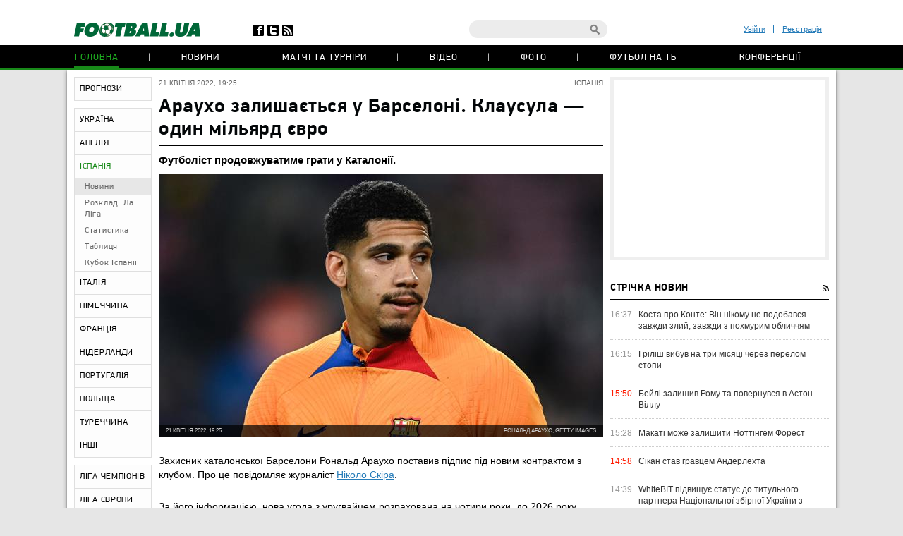

--- FILE ---
content_type: text/html; charset=utf-8
request_url: https://www.google.com/recaptcha/api2/anchor?ar=1&k=6Lftc2gUAAAAAGjG5_XH7yQ8aJYcku1vmqPTSXJ6&co=aHR0cHM6Ly9mb290YmFsbC51YTo0NDM.&hl=en&v=PoyoqOPhxBO7pBk68S4YbpHZ&size=normal&anchor-ms=20000&execute-ms=30000&cb=nxb8gt6hmi8s
body_size: 49179
content:
<!DOCTYPE HTML><html dir="ltr" lang="en"><head><meta http-equiv="Content-Type" content="text/html; charset=UTF-8">
<meta http-equiv="X-UA-Compatible" content="IE=edge">
<title>reCAPTCHA</title>
<style type="text/css">
/* cyrillic-ext */
@font-face {
  font-family: 'Roboto';
  font-style: normal;
  font-weight: 400;
  font-stretch: 100%;
  src: url(//fonts.gstatic.com/s/roboto/v48/KFO7CnqEu92Fr1ME7kSn66aGLdTylUAMa3GUBHMdazTgWw.woff2) format('woff2');
  unicode-range: U+0460-052F, U+1C80-1C8A, U+20B4, U+2DE0-2DFF, U+A640-A69F, U+FE2E-FE2F;
}
/* cyrillic */
@font-face {
  font-family: 'Roboto';
  font-style: normal;
  font-weight: 400;
  font-stretch: 100%;
  src: url(//fonts.gstatic.com/s/roboto/v48/KFO7CnqEu92Fr1ME7kSn66aGLdTylUAMa3iUBHMdazTgWw.woff2) format('woff2');
  unicode-range: U+0301, U+0400-045F, U+0490-0491, U+04B0-04B1, U+2116;
}
/* greek-ext */
@font-face {
  font-family: 'Roboto';
  font-style: normal;
  font-weight: 400;
  font-stretch: 100%;
  src: url(//fonts.gstatic.com/s/roboto/v48/KFO7CnqEu92Fr1ME7kSn66aGLdTylUAMa3CUBHMdazTgWw.woff2) format('woff2');
  unicode-range: U+1F00-1FFF;
}
/* greek */
@font-face {
  font-family: 'Roboto';
  font-style: normal;
  font-weight: 400;
  font-stretch: 100%;
  src: url(//fonts.gstatic.com/s/roboto/v48/KFO7CnqEu92Fr1ME7kSn66aGLdTylUAMa3-UBHMdazTgWw.woff2) format('woff2');
  unicode-range: U+0370-0377, U+037A-037F, U+0384-038A, U+038C, U+038E-03A1, U+03A3-03FF;
}
/* math */
@font-face {
  font-family: 'Roboto';
  font-style: normal;
  font-weight: 400;
  font-stretch: 100%;
  src: url(//fonts.gstatic.com/s/roboto/v48/KFO7CnqEu92Fr1ME7kSn66aGLdTylUAMawCUBHMdazTgWw.woff2) format('woff2');
  unicode-range: U+0302-0303, U+0305, U+0307-0308, U+0310, U+0312, U+0315, U+031A, U+0326-0327, U+032C, U+032F-0330, U+0332-0333, U+0338, U+033A, U+0346, U+034D, U+0391-03A1, U+03A3-03A9, U+03B1-03C9, U+03D1, U+03D5-03D6, U+03F0-03F1, U+03F4-03F5, U+2016-2017, U+2034-2038, U+203C, U+2040, U+2043, U+2047, U+2050, U+2057, U+205F, U+2070-2071, U+2074-208E, U+2090-209C, U+20D0-20DC, U+20E1, U+20E5-20EF, U+2100-2112, U+2114-2115, U+2117-2121, U+2123-214F, U+2190, U+2192, U+2194-21AE, U+21B0-21E5, U+21F1-21F2, U+21F4-2211, U+2213-2214, U+2216-22FF, U+2308-230B, U+2310, U+2319, U+231C-2321, U+2336-237A, U+237C, U+2395, U+239B-23B7, U+23D0, U+23DC-23E1, U+2474-2475, U+25AF, U+25B3, U+25B7, U+25BD, U+25C1, U+25CA, U+25CC, U+25FB, U+266D-266F, U+27C0-27FF, U+2900-2AFF, U+2B0E-2B11, U+2B30-2B4C, U+2BFE, U+3030, U+FF5B, U+FF5D, U+1D400-1D7FF, U+1EE00-1EEFF;
}
/* symbols */
@font-face {
  font-family: 'Roboto';
  font-style: normal;
  font-weight: 400;
  font-stretch: 100%;
  src: url(//fonts.gstatic.com/s/roboto/v48/KFO7CnqEu92Fr1ME7kSn66aGLdTylUAMaxKUBHMdazTgWw.woff2) format('woff2');
  unicode-range: U+0001-000C, U+000E-001F, U+007F-009F, U+20DD-20E0, U+20E2-20E4, U+2150-218F, U+2190, U+2192, U+2194-2199, U+21AF, U+21E6-21F0, U+21F3, U+2218-2219, U+2299, U+22C4-22C6, U+2300-243F, U+2440-244A, U+2460-24FF, U+25A0-27BF, U+2800-28FF, U+2921-2922, U+2981, U+29BF, U+29EB, U+2B00-2BFF, U+4DC0-4DFF, U+FFF9-FFFB, U+10140-1018E, U+10190-1019C, U+101A0, U+101D0-101FD, U+102E0-102FB, U+10E60-10E7E, U+1D2C0-1D2D3, U+1D2E0-1D37F, U+1F000-1F0FF, U+1F100-1F1AD, U+1F1E6-1F1FF, U+1F30D-1F30F, U+1F315, U+1F31C, U+1F31E, U+1F320-1F32C, U+1F336, U+1F378, U+1F37D, U+1F382, U+1F393-1F39F, U+1F3A7-1F3A8, U+1F3AC-1F3AF, U+1F3C2, U+1F3C4-1F3C6, U+1F3CA-1F3CE, U+1F3D4-1F3E0, U+1F3ED, U+1F3F1-1F3F3, U+1F3F5-1F3F7, U+1F408, U+1F415, U+1F41F, U+1F426, U+1F43F, U+1F441-1F442, U+1F444, U+1F446-1F449, U+1F44C-1F44E, U+1F453, U+1F46A, U+1F47D, U+1F4A3, U+1F4B0, U+1F4B3, U+1F4B9, U+1F4BB, U+1F4BF, U+1F4C8-1F4CB, U+1F4D6, U+1F4DA, U+1F4DF, U+1F4E3-1F4E6, U+1F4EA-1F4ED, U+1F4F7, U+1F4F9-1F4FB, U+1F4FD-1F4FE, U+1F503, U+1F507-1F50B, U+1F50D, U+1F512-1F513, U+1F53E-1F54A, U+1F54F-1F5FA, U+1F610, U+1F650-1F67F, U+1F687, U+1F68D, U+1F691, U+1F694, U+1F698, U+1F6AD, U+1F6B2, U+1F6B9-1F6BA, U+1F6BC, U+1F6C6-1F6CF, U+1F6D3-1F6D7, U+1F6E0-1F6EA, U+1F6F0-1F6F3, U+1F6F7-1F6FC, U+1F700-1F7FF, U+1F800-1F80B, U+1F810-1F847, U+1F850-1F859, U+1F860-1F887, U+1F890-1F8AD, U+1F8B0-1F8BB, U+1F8C0-1F8C1, U+1F900-1F90B, U+1F93B, U+1F946, U+1F984, U+1F996, U+1F9E9, U+1FA00-1FA6F, U+1FA70-1FA7C, U+1FA80-1FA89, U+1FA8F-1FAC6, U+1FACE-1FADC, U+1FADF-1FAE9, U+1FAF0-1FAF8, U+1FB00-1FBFF;
}
/* vietnamese */
@font-face {
  font-family: 'Roboto';
  font-style: normal;
  font-weight: 400;
  font-stretch: 100%;
  src: url(//fonts.gstatic.com/s/roboto/v48/KFO7CnqEu92Fr1ME7kSn66aGLdTylUAMa3OUBHMdazTgWw.woff2) format('woff2');
  unicode-range: U+0102-0103, U+0110-0111, U+0128-0129, U+0168-0169, U+01A0-01A1, U+01AF-01B0, U+0300-0301, U+0303-0304, U+0308-0309, U+0323, U+0329, U+1EA0-1EF9, U+20AB;
}
/* latin-ext */
@font-face {
  font-family: 'Roboto';
  font-style: normal;
  font-weight: 400;
  font-stretch: 100%;
  src: url(//fonts.gstatic.com/s/roboto/v48/KFO7CnqEu92Fr1ME7kSn66aGLdTylUAMa3KUBHMdazTgWw.woff2) format('woff2');
  unicode-range: U+0100-02BA, U+02BD-02C5, U+02C7-02CC, U+02CE-02D7, U+02DD-02FF, U+0304, U+0308, U+0329, U+1D00-1DBF, U+1E00-1E9F, U+1EF2-1EFF, U+2020, U+20A0-20AB, U+20AD-20C0, U+2113, U+2C60-2C7F, U+A720-A7FF;
}
/* latin */
@font-face {
  font-family: 'Roboto';
  font-style: normal;
  font-weight: 400;
  font-stretch: 100%;
  src: url(//fonts.gstatic.com/s/roboto/v48/KFO7CnqEu92Fr1ME7kSn66aGLdTylUAMa3yUBHMdazQ.woff2) format('woff2');
  unicode-range: U+0000-00FF, U+0131, U+0152-0153, U+02BB-02BC, U+02C6, U+02DA, U+02DC, U+0304, U+0308, U+0329, U+2000-206F, U+20AC, U+2122, U+2191, U+2193, U+2212, U+2215, U+FEFF, U+FFFD;
}
/* cyrillic-ext */
@font-face {
  font-family: 'Roboto';
  font-style: normal;
  font-weight: 500;
  font-stretch: 100%;
  src: url(//fonts.gstatic.com/s/roboto/v48/KFO7CnqEu92Fr1ME7kSn66aGLdTylUAMa3GUBHMdazTgWw.woff2) format('woff2');
  unicode-range: U+0460-052F, U+1C80-1C8A, U+20B4, U+2DE0-2DFF, U+A640-A69F, U+FE2E-FE2F;
}
/* cyrillic */
@font-face {
  font-family: 'Roboto';
  font-style: normal;
  font-weight: 500;
  font-stretch: 100%;
  src: url(//fonts.gstatic.com/s/roboto/v48/KFO7CnqEu92Fr1ME7kSn66aGLdTylUAMa3iUBHMdazTgWw.woff2) format('woff2');
  unicode-range: U+0301, U+0400-045F, U+0490-0491, U+04B0-04B1, U+2116;
}
/* greek-ext */
@font-face {
  font-family: 'Roboto';
  font-style: normal;
  font-weight: 500;
  font-stretch: 100%;
  src: url(//fonts.gstatic.com/s/roboto/v48/KFO7CnqEu92Fr1ME7kSn66aGLdTylUAMa3CUBHMdazTgWw.woff2) format('woff2');
  unicode-range: U+1F00-1FFF;
}
/* greek */
@font-face {
  font-family: 'Roboto';
  font-style: normal;
  font-weight: 500;
  font-stretch: 100%;
  src: url(//fonts.gstatic.com/s/roboto/v48/KFO7CnqEu92Fr1ME7kSn66aGLdTylUAMa3-UBHMdazTgWw.woff2) format('woff2');
  unicode-range: U+0370-0377, U+037A-037F, U+0384-038A, U+038C, U+038E-03A1, U+03A3-03FF;
}
/* math */
@font-face {
  font-family: 'Roboto';
  font-style: normal;
  font-weight: 500;
  font-stretch: 100%;
  src: url(//fonts.gstatic.com/s/roboto/v48/KFO7CnqEu92Fr1ME7kSn66aGLdTylUAMawCUBHMdazTgWw.woff2) format('woff2');
  unicode-range: U+0302-0303, U+0305, U+0307-0308, U+0310, U+0312, U+0315, U+031A, U+0326-0327, U+032C, U+032F-0330, U+0332-0333, U+0338, U+033A, U+0346, U+034D, U+0391-03A1, U+03A3-03A9, U+03B1-03C9, U+03D1, U+03D5-03D6, U+03F0-03F1, U+03F4-03F5, U+2016-2017, U+2034-2038, U+203C, U+2040, U+2043, U+2047, U+2050, U+2057, U+205F, U+2070-2071, U+2074-208E, U+2090-209C, U+20D0-20DC, U+20E1, U+20E5-20EF, U+2100-2112, U+2114-2115, U+2117-2121, U+2123-214F, U+2190, U+2192, U+2194-21AE, U+21B0-21E5, U+21F1-21F2, U+21F4-2211, U+2213-2214, U+2216-22FF, U+2308-230B, U+2310, U+2319, U+231C-2321, U+2336-237A, U+237C, U+2395, U+239B-23B7, U+23D0, U+23DC-23E1, U+2474-2475, U+25AF, U+25B3, U+25B7, U+25BD, U+25C1, U+25CA, U+25CC, U+25FB, U+266D-266F, U+27C0-27FF, U+2900-2AFF, U+2B0E-2B11, U+2B30-2B4C, U+2BFE, U+3030, U+FF5B, U+FF5D, U+1D400-1D7FF, U+1EE00-1EEFF;
}
/* symbols */
@font-face {
  font-family: 'Roboto';
  font-style: normal;
  font-weight: 500;
  font-stretch: 100%;
  src: url(//fonts.gstatic.com/s/roboto/v48/KFO7CnqEu92Fr1ME7kSn66aGLdTylUAMaxKUBHMdazTgWw.woff2) format('woff2');
  unicode-range: U+0001-000C, U+000E-001F, U+007F-009F, U+20DD-20E0, U+20E2-20E4, U+2150-218F, U+2190, U+2192, U+2194-2199, U+21AF, U+21E6-21F0, U+21F3, U+2218-2219, U+2299, U+22C4-22C6, U+2300-243F, U+2440-244A, U+2460-24FF, U+25A0-27BF, U+2800-28FF, U+2921-2922, U+2981, U+29BF, U+29EB, U+2B00-2BFF, U+4DC0-4DFF, U+FFF9-FFFB, U+10140-1018E, U+10190-1019C, U+101A0, U+101D0-101FD, U+102E0-102FB, U+10E60-10E7E, U+1D2C0-1D2D3, U+1D2E0-1D37F, U+1F000-1F0FF, U+1F100-1F1AD, U+1F1E6-1F1FF, U+1F30D-1F30F, U+1F315, U+1F31C, U+1F31E, U+1F320-1F32C, U+1F336, U+1F378, U+1F37D, U+1F382, U+1F393-1F39F, U+1F3A7-1F3A8, U+1F3AC-1F3AF, U+1F3C2, U+1F3C4-1F3C6, U+1F3CA-1F3CE, U+1F3D4-1F3E0, U+1F3ED, U+1F3F1-1F3F3, U+1F3F5-1F3F7, U+1F408, U+1F415, U+1F41F, U+1F426, U+1F43F, U+1F441-1F442, U+1F444, U+1F446-1F449, U+1F44C-1F44E, U+1F453, U+1F46A, U+1F47D, U+1F4A3, U+1F4B0, U+1F4B3, U+1F4B9, U+1F4BB, U+1F4BF, U+1F4C8-1F4CB, U+1F4D6, U+1F4DA, U+1F4DF, U+1F4E3-1F4E6, U+1F4EA-1F4ED, U+1F4F7, U+1F4F9-1F4FB, U+1F4FD-1F4FE, U+1F503, U+1F507-1F50B, U+1F50D, U+1F512-1F513, U+1F53E-1F54A, U+1F54F-1F5FA, U+1F610, U+1F650-1F67F, U+1F687, U+1F68D, U+1F691, U+1F694, U+1F698, U+1F6AD, U+1F6B2, U+1F6B9-1F6BA, U+1F6BC, U+1F6C6-1F6CF, U+1F6D3-1F6D7, U+1F6E0-1F6EA, U+1F6F0-1F6F3, U+1F6F7-1F6FC, U+1F700-1F7FF, U+1F800-1F80B, U+1F810-1F847, U+1F850-1F859, U+1F860-1F887, U+1F890-1F8AD, U+1F8B0-1F8BB, U+1F8C0-1F8C1, U+1F900-1F90B, U+1F93B, U+1F946, U+1F984, U+1F996, U+1F9E9, U+1FA00-1FA6F, U+1FA70-1FA7C, U+1FA80-1FA89, U+1FA8F-1FAC6, U+1FACE-1FADC, U+1FADF-1FAE9, U+1FAF0-1FAF8, U+1FB00-1FBFF;
}
/* vietnamese */
@font-face {
  font-family: 'Roboto';
  font-style: normal;
  font-weight: 500;
  font-stretch: 100%;
  src: url(//fonts.gstatic.com/s/roboto/v48/KFO7CnqEu92Fr1ME7kSn66aGLdTylUAMa3OUBHMdazTgWw.woff2) format('woff2');
  unicode-range: U+0102-0103, U+0110-0111, U+0128-0129, U+0168-0169, U+01A0-01A1, U+01AF-01B0, U+0300-0301, U+0303-0304, U+0308-0309, U+0323, U+0329, U+1EA0-1EF9, U+20AB;
}
/* latin-ext */
@font-face {
  font-family: 'Roboto';
  font-style: normal;
  font-weight: 500;
  font-stretch: 100%;
  src: url(//fonts.gstatic.com/s/roboto/v48/KFO7CnqEu92Fr1ME7kSn66aGLdTylUAMa3KUBHMdazTgWw.woff2) format('woff2');
  unicode-range: U+0100-02BA, U+02BD-02C5, U+02C7-02CC, U+02CE-02D7, U+02DD-02FF, U+0304, U+0308, U+0329, U+1D00-1DBF, U+1E00-1E9F, U+1EF2-1EFF, U+2020, U+20A0-20AB, U+20AD-20C0, U+2113, U+2C60-2C7F, U+A720-A7FF;
}
/* latin */
@font-face {
  font-family: 'Roboto';
  font-style: normal;
  font-weight: 500;
  font-stretch: 100%;
  src: url(//fonts.gstatic.com/s/roboto/v48/KFO7CnqEu92Fr1ME7kSn66aGLdTylUAMa3yUBHMdazQ.woff2) format('woff2');
  unicode-range: U+0000-00FF, U+0131, U+0152-0153, U+02BB-02BC, U+02C6, U+02DA, U+02DC, U+0304, U+0308, U+0329, U+2000-206F, U+20AC, U+2122, U+2191, U+2193, U+2212, U+2215, U+FEFF, U+FFFD;
}
/* cyrillic-ext */
@font-face {
  font-family: 'Roboto';
  font-style: normal;
  font-weight: 900;
  font-stretch: 100%;
  src: url(//fonts.gstatic.com/s/roboto/v48/KFO7CnqEu92Fr1ME7kSn66aGLdTylUAMa3GUBHMdazTgWw.woff2) format('woff2');
  unicode-range: U+0460-052F, U+1C80-1C8A, U+20B4, U+2DE0-2DFF, U+A640-A69F, U+FE2E-FE2F;
}
/* cyrillic */
@font-face {
  font-family: 'Roboto';
  font-style: normal;
  font-weight: 900;
  font-stretch: 100%;
  src: url(//fonts.gstatic.com/s/roboto/v48/KFO7CnqEu92Fr1ME7kSn66aGLdTylUAMa3iUBHMdazTgWw.woff2) format('woff2');
  unicode-range: U+0301, U+0400-045F, U+0490-0491, U+04B0-04B1, U+2116;
}
/* greek-ext */
@font-face {
  font-family: 'Roboto';
  font-style: normal;
  font-weight: 900;
  font-stretch: 100%;
  src: url(//fonts.gstatic.com/s/roboto/v48/KFO7CnqEu92Fr1ME7kSn66aGLdTylUAMa3CUBHMdazTgWw.woff2) format('woff2');
  unicode-range: U+1F00-1FFF;
}
/* greek */
@font-face {
  font-family: 'Roboto';
  font-style: normal;
  font-weight: 900;
  font-stretch: 100%;
  src: url(//fonts.gstatic.com/s/roboto/v48/KFO7CnqEu92Fr1ME7kSn66aGLdTylUAMa3-UBHMdazTgWw.woff2) format('woff2');
  unicode-range: U+0370-0377, U+037A-037F, U+0384-038A, U+038C, U+038E-03A1, U+03A3-03FF;
}
/* math */
@font-face {
  font-family: 'Roboto';
  font-style: normal;
  font-weight: 900;
  font-stretch: 100%;
  src: url(//fonts.gstatic.com/s/roboto/v48/KFO7CnqEu92Fr1ME7kSn66aGLdTylUAMawCUBHMdazTgWw.woff2) format('woff2');
  unicode-range: U+0302-0303, U+0305, U+0307-0308, U+0310, U+0312, U+0315, U+031A, U+0326-0327, U+032C, U+032F-0330, U+0332-0333, U+0338, U+033A, U+0346, U+034D, U+0391-03A1, U+03A3-03A9, U+03B1-03C9, U+03D1, U+03D5-03D6, U+03F0-03F1, U+03F4-03F5, U+2016-2017, U+2034-2038, U+203C, U+2040, U+2043, U+2047, U+2050, U+2057, U+205F, U+2070-2071, U+2074-208E, U+2090-209C, U+20D0-20DC, U+20E1, U+20E5-20EF, U+2100-2112, U+2114-2115, U+2117-2121, U+2123-214F, U+2190, U+2192, U+2194-21AE, U+21B0-21E5, U+21F1-21F2, U+21F4-2211, U+2213-2214, U+2216-22FF, U+2308-230B, U+2310, U+2319, U+231C-2321, U+2336-237A, U+237C, U+2395, U+239B-23B7, U+23D0, U+23DC-23E1, U+2474-2475, U+25AF, U+25B3, U+25B7, U+25BD, U+25C1, U+25CA, U+25CC, U+25FB, U+266D-266F, U+27C0-27FF, U+2900-2AFF, U+2B0E-2B11, U+2B30-2B4C, U+2BFE, U+3030, U+FF5B, U+FF5D, U+1D400-1D7FF, U+1EE00-1EEFF;
}
/* symbols */
@font-face {
  font-family: 'Roboto';
  font-style: normal;
  font-weight: 900;
  font-stretch: 100%;
  src: url(//fonts.gstatic.com/s/roboto/v48/KFO7CnqEu92Fr1ME7kSn66aGLdTylUAMaxKUBHMdazTgWw.woff2) format('woff2');
  unicode-range: U+0001-000C, U+000E-001F, U+007F-009F, U+20DD-20E0, U+20E2-20E4, U+2150-218F, U+2190, U+2192, U+2194-2199, U+21AF, U+21E6-21F0, U+21F3, U+2218-2219, U+2299, U+22C4-22C6, U+2300-243F, U+2440-244A, U+2460-24FF, U+25A0-27BF, U+2800-28FF, U+2921-2922, U+2981, U+29BF, U+29EB, U+2B00-2BFF, U+4DC0-4DFF, U+FFF9-FFFB, U+10140-1018E, U+10190-1019C, U+101A0, U+101D0-101FD, U+102E0-102FB, U+10E60-10E7E, U+1D2C0-1D2D3, U+1D2E0-1D37F, U+1F000-1F0FF, U+1F100-1F1AD, U+1F1E6-1F1FF, U+1F30D-1F30F, U+1F315, U+1F31C, U+1F31E, U+1F320-1F32C, U+1F336, U+1F378, U+1F37D, U+1F382, U+1F393-1F39F, U+1F3A7-1F3A8, U+1F3AC-1F3AF, U+1F3C2, U+1F3C4-1F3C6, U+1F3CA-1F3CE, U+1F3D4-1F3E0, U+1F3ED, U+1F3F1-1F3F3, U+1F3F5-1F3F7, U+1F408, U+1F415, U+1F41F, U+1F426, U+1F43F, U+1F441-1F442, U+1F444, U+1F446-1F449, U+1F44C-1F44E, U+1F453, U+1F46A, U+1F47D, U+1F4A3, U+1F4B0, U+1F4B3, U+1F4B9, U+1F4BB, U+1F4BF, U+1F4C8-1F4CB, U+1F4D6, U+1F4DA, U+1F4DF, U+1F4E3-1F4E6, U+1F4EA-1F4ED, U+1F4F7, U+1F4F9-1F4FB, U+1F4FD-1F4FE, U+1F503, U+1F507-1F50B, U+1F50D, U+1F512-1F513, U+1F53E-1F54A, U+1F54F-1F5FA, U+1F610, U+1F650-1F67F, U+1F687, U+1F68D, U+1F691, U+1F694, U+1F698, U+1F6AD, U+1F6B2, U+1F6B9-1F6BA, U+1F6BC, U+1F6C6-1F6CF, U+1F6D3-1F6D7, U+1F6E0-1F6EA, U+1F6F0-1F6F3, U+1F6F7-1F6FC, U+1F700-1F7FF, U+1F800-1F80B, U+1F810-1F847, U+1F850-1F859, U+1F860-1F887, U+1F890-1F8AD, U+1F8B0-1F8BB, U+1F8C0-1F8C1, U+1F900-1F90B, U+1F93B, U+1F946, U+1F984, U+1F996, U+1F9E9, U+1FA00-1FA6F, U+1FA70-1FA7C, U+1FA80-1FA89, U+1FA8F-1FAC6, U+1FACE-1FADC, U+1FADF-1FAE9, U+1FAF0-1FAF8, U+1FB00-1FBFF;
}
/* vietnamese */
@font-face {
  font-family: 'Roboto';
  font-style: normal;
  font-weight: 900;
  font-stretch: 100%;
  src: url(//fonts.gstatic.com/s/roboto/v48/KFO7CnqEu92Fr1ME7kSn66aGLdTylUAMa3OUBHMdazTgWw.woff2) format('woff2');
  unicode-range: U+0102-0103, U+0110-0111, U+0128-0129, U+0168-0169, U+01A0-01A1, U+01AF-01B0, U+0300-0301, U+0303-0304, U+0308-0309, U+0323, U+0329, U+1EA0-1EF9, U+20AB;
}
/* latin-ext */
@font-face {
  font-family: 'Roboto';
  font-style: normal;
  font-weight: 900;
  font-stretch: 100%;
  src: url(//fonts.gstatic.com/s/roboto/v48/KFO7CnqEu92Fr1ME7kSn66aGLdTylUAMa3KUBHMdazTgWw.woff2) format('woff2');
  unicode-range: U+0100-02BA, U+02BD-02C5, U+02C7-02CC, U+02CE-02D7, U+02DD-02FF, U+0304, U+0308, U+0329, U+1D00-1DBF, U+1E00-1E9F, U+1EF2-1EFF, U+2020, U+20A0-20AB, U+20AD-20C0, U+2113, U+2C60-2C7F, U+A720-A7FF;
}
/* latin */
@font-face {
  font-family: 'Roboto';
  font-style: normal;
  font-weight: 900;
  font-stretch: 100%;
  src: url(//fonts.gstatic.com/s/roboto/v48/KFO7CnqEu92Fr1ME7kSn66aGLdTylUAMa3yUBHMdazQ.woff2) format('woff2');
  unicode-range: U+0000-00FF, U+0131, U+0152-0153, U+02BB-02BC, U+02C6, U+02DA, U+02DC, U+0304, U+0308, U+0329, U+2000-206F, U+20AC, U+2122, U+2191, U+2193, U+2212, U+2215, U+FEFF, U+FFFD;
}

</style>
<link rel="stylesheet" type="text/css" href="https://www.gstatic.com/recaptcha/releases/PoyoqOPhxBO7pBk68S4YbpHZ/styles__ltr.css">
<script nonce="qQHU0HamtOyPDdZ1Q3GZtg" type="text/javascript">window['__recaptcha_api'] = 'https://www.google.com/recaptcha/api2/';</script>
<script type="text/javascript" src="https://www.gstatic.com/recaptcha/releases/PoyoqOPhxBO7pBk68S4YbpHZ/recaptcha__en.js" nonce="qQHU0HamtOyPDdZ1Q3GZtg">
      
    </script></head>
<body><div id="rc-anchor-alert" class="rc-anchor-alert"></div>
<input type="hidden" id="recaptcha-token" value="[base64]">
<script type="text/javascript" nonce="qQHU0HamtOyPDdZ1Q3GZtg">
      recaptcha.anchor.Main.init("[\x22ainput\x22,[\x22bgdata\x22,\x22\x22,\[base64]/[base64]/MjU1Ong/[base64]/[base64]/[base64]/[base64]/[base64]/[base64]/[base64]/[base64]/[base64]/[base64]/[base64]/[base64]/[base64]/[base64]/[base64]\\u003d\x22,\[base64]\\u003d\x22,\[base64]/Dq8K7w4gxbhdzwpJnNwbCuxnCpBnClC5uw6QdXcKvwr3Dshxywr9kB27DsSrCvMKbA0F2w74TRMKLwoMqVMKVw44MF23ClVTDrCRtwqnDuMKew5M8w5d4ExvDvMO6w7XDrQMKwqDCji/[base64]/[base64]/ClDHDqi7ChMOOd1NBwqgTwoZnfcKYaj7Cs8OAw67CkRPCqVp0w7rDgFnDhSzCtQVBwpfDi8O4wqklw40VacKENnrCu8K8DsOxwp3DkwcAwo/Dg8K1ETk/SsOxNEM5UMONRVHDh8Kdw73DontADD4ew4rCpsO9w5RgwpHDukrCoRlbw6zCrgZOwqgGcBE1YGLCp8Kvw5/Cl8KKw6I/EBXCtyttwpdxAMK1fcKlwpzCnDAVfAvChX7DunwHw7k9w4fDtjt2eV9BO8KCw4Rcw4BAwrwIw7TDsATCvQXCpsKEwr/DuCshdsKdwpnDkQktSMO1w57DoMKdw6XDsmvCs2dEWMOWG8K3NcK6w7PDj8KMNQdowrTCh8OxZmgXMsOGDQPCmEs3wqxdWXtGWsK+Q2vDtmnDisOAGcOdcibCr3ACQcKIcsK2w4LCvmBjVMONwpzCtcO5w7/DvQFxw7JSGsO6w7JEJUnDsy9jL3Yaw44pwrI3TMO4EQl+Q8K6T3rDjQcZOsOzw7MGw5PCncOmMcKpw4DDkMKYwoFlJQnClcK0wpXCjl3CkU0AwqM4w5A2wqrClDDCgsOLNcKNw4AnDsKfYcKswoJnG8Olw6p2w5LDmMKPw5bCnQXCjXxEVMOXw68KEw/DjsKUMcKvZsOufhkoAkLCnsOpURkDQcKKbMOew6FrBUrDnk0lPCRewq51w5kXBsKUfsOOw5PDggfCjVpBVnPCuwrDlMKONcKFfzA2w6IcVCLCsUBQwrcow6zDk8OoKGTCj2TDr8K+ZcK/RsOTw6QSd8OyEcKFaQnDmXltGcO6wqfCpTI6w6DDlcOvXMKueMK5GV9zw7R2w6B2w7k5DQU9V3bDphLCnMOiJywYw7DCrsOzw7TCojhsw6IcwqXDlzrDvxIVwrfCicOjE8ODEcO2w4JqJ8OqwotIwqbDscKYcEBEY8KvBsKsw77Dvnw/wooKwrTCrl/Dv1JvZ8Kuw78kw50vAUPDscOZUF/[base64]/CgMKcw5fCljEqY8KJwppRYgbDpMOXUUrCgMO/Q0BTTnnDgEPCrRc2w7JcKsOaa8KewqLDiMK/IVLDnMOlwoLDiMKww7ctw6V9RsKNwpTClsKzwpvDnQ7Cn8KrOkZbYnfDkcONwoB/[base64]/[base64]/CviXCtsKBFsK6HHlfdWpOaMOkb8OYw75vw6XDsMKOwpPCm8KEw7rCil1vcC0KBBtOURNDw7HCq8K/I8OoeR7ClUnDpsOYw6jDvjbCucKfwqFqSjnDohNJwqUBIcO0w4cNwrF7HWrDs8O9IsO3wrxrSSsDw4TCjsOwAwLCssOBw6XDu3rDjcKWJkM7wp1Iw6McTMOGwo4CSRvCoRxkw7oZRMKnYC/[base64]/DjsK0XsKIaUpFWBLDqsKQGRfDh3MrwrjCrlZuw7Y2P3huXDd8wr3CosOODw4/wpvCqltDw7YrwpzClMO7WSLDl8KWwrPCkXTDjz1jw5HCnsK3FMKbw5PCvcOkw5BAwr5vK8OLJcK7JsKPwq/DgMKuw7LDvXDDuBXDrsO9E8Kfw6DCrsOYVsO6wpMNeBDCoTrDhW1bwpfCuQJ/wpDDisOwK8OPYsOsNj/DhWXCkcO8SMOGwo9qw5LChMKWwobCtxY2BsKRP1PChjDCuwLCgWfDhncPwpExI8KSw7nDgcKKwoRGOEnCu1gYNlbDjcORfcKdczZ5w5FOd8OgdsODwrjCu8ObK1TDosKPworDvypGwqXCucODT8OycsOzQzXCusOfMMOuLg5ew5UYwo/DiMOgAcOMZcOwwpnCjHjDmE0XwqXDlCbDhH5UwpzColMFw4ZzA0Ynw7Raw71qL1rDhz3CosK+w6DClG/[base64]/[base64]/Cjg7DiTfDqcOrZ0bClFkKAMK/[base64]/Drh5AIH3CtsKZwrxQX8KnwplDwpcxIcOwS08hPsOvw55Ha3Bqwp8ITcOUw7YiwpVkUMOBeCfCisOcw4cgwpDCmMOaJsOvw7Z2SsKmcXXDgWbCh1jCjXRJw6w8ASt2BELDgSwCacO9wppKwofCo8KYw7HDhE09fMO9fsONYWBiM8Olw4sMwo/Csm9YwpYsw5AYwr7Cp0BPHRcrFsOSwq/CqAfCq8Ksw43CsT/DryDDjEk8w6zDlGF0w6DDvhkkMsOWFRBzBcK1fMOTNDrCrMOKGMOUwpLCicKsASMQwo9aR0osw7wFwrnCrMOmwoHCkTbDgsK8wrZlTcOSEF7CqMOULWJ/[base64]/[base64]/wqF6MTTCvnbDjVITwr5HN2LCmcKcw6rDnjwAVytgwoBlwqAlwrc7FGjDtE7DtkhLwpF0w7o5wpN/w4vCt3rDncKowp3Cp8Kocg4/[base64]/CqMKjOR8dwq8JMzQIwrbCsTZtwpNwwq/Dg8KxwpZlFlsSMcOEw4F1woIWYz9zWcOBw7w9ZVYyQx3Cn2LDoS0pw7zDmU7DicOVB183R8Ovwq/ChifCkSt5ER7DoMKxwotNwpUJI8O8w6bDvsK/woDDncOVwrzCn8KrfMOnwrnCm37CrMKowoIJYsKGJVNSwojCjcOxw5/CpifCnT5qw5bCp0g9w7NVw7/CjsOgMlDCjcOGw50Kw4fChmUncDnCjWfDr8KmwqjClsKVMcOpw6EqK8Kfw6TCj8OqGR3DqnPDrmd6wovCgBfCmMO9WQQFJxzCh8O+VsOhTArDjXPCvcO3wptWw7nCrSPCpVh/w7PCvX/CohXCncO9C8Ktw5TDuUIXIDLDn2kbGsOSY8OKXUorAm/Dv0wGZnnCjDsow7Fzwo/[base64]/[base64]/Dih7CgC3Cv8KRwoTDmcOUwrrCoX/Cj8K9w7DDrMOiV8O2BGMSdGRRGGDDtFs8w7bCiUbCg8OXUgMjVMKQXCTDswbDk0HDh8OZKsKhVQDCqMKfbjzCpsOzPcOUZ2HCjELCoCzDpgtCasKmw7Ynw5jCi8OqwpjCoHDDtkRkOBNjMVBBdcKXBkN3w6XCp8KLUDobBMOVciNFwonDicOCwrpJw6/DoXzDvSHClcKSB17Di1YUDWtXIUkxw5oTw4nCrnzCrMO4wrHCvQ9RwqHCuWMww7HCkzMMIRrClj7DvMKiw7AVw4DCrMK7w6rDrsKKw41AQC4MFsKOIFgXw5DCksKVFMOJP8OZLMK1w7LDuC0vPMOASsO2wq9Gw4fDnj7DrxPDucKkwpvCpWJbIcKrABlrKx/[base64]/CpCvDkjDCvnJhD3nCs8OrwpTCosOKCzbCh3TCu1TCvwzCnMKyW8KkPMOzwpMTNsKDw40idMKwwqYpcMOOw5BGU19XVWLCksOREiTCigvDtUbDmBzDomQwLsKsShcJw5/DicK/[base64]/Cr8OraQLDhCRnw6/CoMOew4Z5w4bDksKnC8KkcV7DoW3Cq8OLw6zCkUkzwozDsMOhwrbDlSgKwoB4w58Xc8KQPsKGwobDk3Vlw7Mrw7PDhTcqwqDDscKnQ2rDh8OlIcOmDTk8GXnCqBh1wrrDkMOCWsOuwqfCkcOUFikuw6Zuwro7W8O9AcKOEGoKPsO/[base64]/DosOMcsO3YsK7woA4wofCl8KYesKmwqQ4wonDn0gfMCU5w6fDmkkhDcKrwr8/wpbDvMKkNgVcPcK1ZyrCuhvDrcOtEMKBJRjCpcKNwoPDtQXClsKdeB4kwqt1Rh/[base64]/[base64]/[base64]/CksKEw6/CswPDt8K7TMKqRnrDncO0wo7Dv8OXw67DnMKFw6wDMMKwwpl3EBEswrtywqoPJMO5wpLDv2LCjMKwwozCnsKJDEN2wp5Dw6XCs8Kpw74wF8KwFXPDrMO3w6DCqcOBwo/[base64]/DrcK3w7/CsWdITMK2OsOlw57CsMOgYzFLI1fCoS4VwrXDlEJcw7LCjVvCult/w4wyIE3Cm8OywpEPw7zDtUFaEsKcM8KwHsK8LzVaF8KbVcO6w44rdiPDgWzCs8KuGFF9aFxtwoQeesKVw4Zowp3CrWFhwrHDtmnDjMKPw67CpQ3CjzHDsyciwoHCqRFxQsKLDwHCkBrCqcOZwoQ/[base64]/w59Se8Omw5DCujADG8Kcwowsw5A8wrHDp8O6wq85DcKiXsKjwprCjSXCkkvDkntjdX8iHFLCt8KRH8O/PGRAanfDijV3AQYDw68XY0rCrAgwLgrChhB3woNSw59hJ8OiOcOXwqnDncOUGsOiw483SS4NYMOMwqDCr8Kxw7tww6cywo/DpcKLdMK5woI8T8O7wpJaw53DucO+w616X8KpI8ObJMO9wodzwqlxw69zwrLCqiwbw6/DvsKiw7JYMcKdLybCscK/UiDDkwDDk8OgwrzDoysuw43CjMOYScODe8Obwo5wSn17w5LDpcO1woUMNUnDk8KFwpTCmGcRw6XDqsO5ClHDs8OGKz/CtMOXLxnClVABwprCkSfCg0EKw7pDSMKmLWVXwqbCmMKDw6zDnMKSw43DjV9OLcKgw7LCtsKBG1N/[base64]/OBdeLz/Dkz4swp7CuMKDw5jDvy7CvcOow4VNw4bDlcKPw6R4JcO3wqDDuWHDlhjDoAdyVgnDtHYffXUgwoU6LsOlWnxaIg/DtsKcw4drw6UHw7PCvCnClW3DoMKdw6fCuMOzwox0UsO2CsKuIxd9AcOkw6TCtCAVMFrDiMKhaF/Cr8KWwrwuw5/CsRbCjGnCj0vClEzCncO5eMK/dcOhFsOiQMKbUXV7w60/wow0a8O1PMO2KD08w5DCgcKFwr/[base64]/ClMK1wpBRwoZhw4DCtcOIwqLCscOsbMOOw4nDscKJwqkJW2vCssKsw4XDvMOXFGrCqsOGwrXDncOTBgLDszQawoVpJsKswoXDlw5vw4UFScOpXHo8SXRnwpDDv00tFcOSa8KcI004eExwHsKew4bCucK5V8KoKT9qD1zChyESLjDCrcKGwr/CrEjDrHTDlMO/wpLCkAzCnzHCm8OLJMKUP8KxwofCsMK5YcKQfcOFw6bCnizCokTCn1ouw6fCncOxNzdawrfCkBFzw6E+w4NHwo9JJSwawpIMw4BJUwh0Kk/DuDvCmMOUaiY2wr4VBlTDoF4cB8KtN8K2wqnCvSzChMOvwp/Cq8OOYsO9YTjCkiI/w7DDgm/DpsOUw54Owq/DkMKVBy7CrT8PworDkwBnWxLDosOiwpQDw57DqURBIsKpw4FpwrTCiMKlw6TDtyEPw4nCssKlwo5ewpJnKMK0w5zCksKiM8OzFcOowqDCosKYw4VZw5jCtsK+w5BwS8KXacOkC8Oiw7XCnUvDgcOQNzrDmV/Cr3cgwr/Cj8KmL8OSwogxwqgPOWA+wrs3LsONw6U9NTQpwrIIwpvDnEHCjcKzH2QAw7PCsylkAcOTwqHDnMO2wpHCllrDhsK8bDdHwrfDvCpXOsOywqJuw5rCpMOuw41Kw40rwr/CjEkJQjDCjcKoIlNRw6/ChsKWID12wqrCmlDCojgeLDzCuV4sGS/DvnPDmQANB3XCi8K/wq/CvTvDvzU/BcO/woBgC8ObwpAIw7bCtsOlGyx1wpvCq2fCoRrDmWvCl1ocTMORBcOqwrUgw4DCmBN2wqzCpMKlw7DCiwbChSR1JzTCuMO6w7MFP0t/DcKbw7/CvjvDlQIBewPDucKnw53Cl8OJdMOSw6fClwgew4ZaVkIuP1jDjsOzb8Ksw5Bcw4zCqgzDhmLDh0xPWcKoa2tmSnpmEcK/CcOmwpTCggrCncOMw6x/wojDkATCiMOWVMO1O8KTIylKLX0/[base64]/[base64]/CncOywqk8W8OrDcK4HQVsw4zDgENNw6NeZ2jDncObIGNEwqxRwpvCksOxw7M+wr/ChMO/TsKZw6YGWQdtNTxVbcOtNsOqwoUVwqwHw7dtbcOyYjNUIRMjw7bDtB3DicOmOS8HZWYJw7/[base64]/Cn8OYw5LCkHJ6KsO9w7TCtgYpCWjDtUA/[base64]/w5XCkcOvWyQsGsKHDhbDkBvCsjzCocKiUcKZw5nDrsOgfV3CpcK6wqg9fMOIw4XDlwfCkcKAaSvDjDbCrynDjEPDqcO2w54Jw6DCjzTCuX1Gw6gjwoMLLcKPRcKdw6l2w7ktwrfDlVvDm1c5w53Djx/DjVrDqQ8hwrPCrMKjw7QECDDDgUjDv8Obw4ISwo3Dj8Kywo3CmxjCkMOLwrbDqsOow7IOOyfCq3TCuQ8ID2HCuEM/w4g/w4vCn3TCiErCtcK4wqPCoiIywq3CvsKxwrYJRMOuwrtvMU7DvHcgQ8KYwqwEwqLCnMOzwqrDi8KsBB7DmsO5woHCthDDusKPZsKcw5rCtsKBwpvCpzwwF8KHM11aw6FYwrBYwqocw5BZwrHDvFASF8Oawotrw4RyMHYqwpHDkEjCv8K9w6/DpDbDj8O/w7bCr8KMQW9DFGFmCxYmHsOYw7fDmsKfw75EDlooN8KAwocDSA/CvXJIYBvCpitbbGYmwonDicKUIwtAw7ZEw5NdwrjDsFXCsMOQBUnCmMOww6hKw5UAwp1yw7LDjFZEO8KVaMKAwqJqw546AMOdUCotASXCly7CtMO7wrjDul0Bw57CqWXDl8KxIHDCpMOMAcOCw5UvI0bDvXYSc0bDs8KWRcOYwoE/wogMCzU+w7fChcKBGMKhwpdFwq3CiMKSV8O8eB0iwrAMbcKKwqTCoTLDscK/MMOPDCfDm1ktMcOsw4Fdw47DgcO/ckxBJWNew6B7wrVzCsKww4NAwpTDil16wqLCkVBHwojCuRQKY8OIw5DDrcKBw5nDuwhVDWfCvcOmdWlccMKqfj3CmUvDo8OHeCLDtDUdDHLDghDCusOwwr/[base64]/CvBXCucO/FsOuw57CgMKTw7nCm8K9w6nCn0h4w4gneWLDhEZ7UlTDugPCmMKnw4LDk00IwotMw5okwrodT8KtZ8O8GS/DpsKVw68kJwhFQsOlDj8tb8OAwplpRcObC8O4fcKeWhvDhk1SKcKfw4QawrDDqsK1w7bDgMKdC3waw6x0YsOcwpXDpMOMc8KuGcOVwqEhw54WwprDtmXDvMKvG2hFRn3DmjjCoXYANHZTWSTDvzrDkQ/DisOTA1UcaMKgw7TDgFXDlULDksOUwr/[base64]/DqyrDgsOZw6HCn8OzJ8OGw4MWwqTDocKNI3zCqcKGWsK6RzhQCsOMU2vDsBM8w7/CvjXDiELDq37DuBfCrVNLwoTCvzHDiMOUZh8NMMOIwp5jw5x+w4rClTpiw7NyLsK6UwvCt8KJaMOFS2bDrRPDhhEkO28QCMKGDsKZw5Akw5sAAMOPwovCljEJHw/DpsKxwo9ZB8O1GWHDvMOQwpnCksOTw69qwok5a1NELnvCkhnCpmzDqGTCq8KSYsO7TsOZCGrCnMO7UCDCm0BjSm7DsMK7KsORwoMPbXEbecKSdsKrwpRuCMKpw7/[base64]/MMOMw7MuR8OifMKDw6RKbTLDsyPDgz9mw5REe0jDucOpIsKvw5lrVcKgCcKdKnXDqsO8aMKTwqDDmMKdKxxTwpFmw7TDgWFTw6/[base64]/DugwSw4pVWSvCpMOtNFNQR8KKdx7CsMOITcOHwqjDhsKLGxDDl8KDBhfCj8KDw5XCjMO0woI1aMKSwo4UJgnCrSvCqwPCjsORQMOjZcKXIm9Vwo/CixR/wp3CuHNYWcOewpMXBGUZwpXDkcOmIcK2AjkxW3TDp8K3w5BEw6DDjG/CjUTDh1/DuGJrwr3Dr8OywqsqCsOEw5rCrcKZw4wzW8KVwqvCr8K9TsOWfsO4w7NeHHtHwpfDu2bDv8OEZsO1w4Inwq1XHsOYcMOtwqg8wp4bSBbCuiRxw4nCswYLw7sNLy/CnsKzw77CtVrDrBhdfMOscRjCpMOmwrXCnsO7wo/ChUIfIcKew5gzfifCuMOiwro7Gzgvwp/CkcKiUMOnw51BdijCq8KywrsRwrBQRMKOw7vCvMOHw7vDjMK/[base64]/CijEgQMOgw7rDo8OlwogVTSfCv3nDrcOJAnLDvQ0pd8KtPDrDo8O8TcKBGcOPwrMdOcOdw5HCjsOowrPDlDJpKAHDgy83w5Yww4EpTsOnwqTCocKgwrknw4bChXohwp/CocK1woTDvkUjwrF1wol7GsKjw6zCny7CjlzCgcOHVMK3w4zDp8KlMsOvwqXDkMORwrcHw5VcfE3Dt8K9MCdNwo/ClMKXwqbDqsKuwqJuwq7Dm8O6wpEHw77ChsO0wrnCucO2fxYGeSDDisKgA8K+UQLDjT0XGFrCswVOw5HClALCgcOFwr4Bw7s5J2E4ZcKpw6lyXH0Nw7fClW86wo3DocOHLGZDwrRjwo7DoMOGM8K/w7DDtm1aw57DhsOPHFPDksK2w6zCojsBJXRCw55zLsOIbzzCpATCvsKhCMKqAsOmwqrDqRLCtcOkTMK5wozDt8K0C8OpwrBnw5bDoQUGcsKFw69jDi7Cm0XDjcKbwozDg8Kiw6xOwobCp3dYEMO8w6J/wqJrw5Fcw5XCucOEI8KGwobCtMKGU35rRSLDohNBI8Khw7Y/[base64]/LBpRw7nCkcKRUR7DicOaw5LDgzAbw5PDucO1w5VIw6vCpsOAZsO0TyEtwqLCsRzDrmUYwpfCjzlSwpzDkcKKV29CLcOtJhtPVnjDv8O/ScKEwq7DmcOodEkdwoJjDsKGfsO/IMO0KsOKP8OIwqTDk8O+An7Cjxs4w5nCt8KjMcOZw4Bqwp3DhsOSDAZFYcOmw5rCs8OaawoBUcOrwpdEwr/Drm/[base64]/CrRjCt8KZOMONT8K2EsKiJcOfTH8LIBViWMKJPmYSw5rCusOHRsKPwodew7s/w5/[base64]/DmcONf8Kxw7XCvU3CiEQmwocaw78ww6s/fwLDkHgJwoDCoMKPdsK/[base64]/CpMOdw45jw7pTwpnDosOPwpoRMj1TSsKBw654wrPChgt8wp0EbMKlw7Qewq1yDsOGZsKOw5fDg8KWd8KXwp8Mw7zDmMKoBwhNE8KwLCTCv8O9woVpw64awpQSwp7DvMO3Z8Kvw6LCucKXwpk/[base64]/cQLDmAw2bMKeaMKgIcKML8OiBcOsEX/[base64]/QsK6XTJsOW5JXxc+w5J+XsOQJsOWwpPDu8Ojw7XDk3DDt8KaEkLCmHDCgMKawoBaHRgwwoNyw41iw6XCvsOQw6LDmMKWfcKVLHUDw5EzwrZTwpY+w7/DnsKEXhLCs8ORZ2bCgS/DogTDmMOGwozClcOpasKBesOww4QxKsOqIcKZw40sW0HDrHnDh8O2w5LDgXgPOcKtw58HTnpNfD4hw4LCplXCqkIpPlzCt0/CvMKpw63DucOXw4fCvURnwoTDhnXCtcOmw7jDjiNEw7lsfcOVw6DCpWwGwrjDrMKuw7R9wp/DoFzDkUvDuTLCg8OrwpLCuRfDksKkV8Ooah3CtcO6Y8K/[base64]/Dr8KcwqrCqsKYwqwDCV7DmsO3NcO4wrrDmWdowqzDlm5Vw5g6w7ASBMK1w6ovw5Jxw4DCng9LwpPCl8OEbCLCnA4sOjwIw6tnN8KsAjcXw5wcw6nDqcO/dcKga8OXXDPDksKfZjTCqsKQIWs5A8OZwo7DpiHDhXA3JcK8XUbClsKoZz4LecO4w4fDpsOBEEF6wrfDlBfDhsK7wpDCj8O0w5QTwoPCkCMJw7t7wodow4YddBHCr8Kcwqwzwr9lAlIMw7YDFsOJw6PDmBBbOMOLRMK/MMKkw4/[base64]/DmBBlJ8OXwq5kJ8KKMFXDpsKqwoZxwrvCvsKmTxLDssOBwociw6Uiw4DCuAc3Z8KDPx5FYETCsMKdLRsgwpLDqsKmPcOWw5XCghERH8KUf8KAw6XCvG0KV37CimNJaMK3TMK2w6tueDzCmsOdSyhNV1tufDQYT8O7JD7DrB/Dix5zwqbDrGUuw6BSwrjDl27DnjR1LmbDv8OTXWHDlm8Qw4LDhAzCgMORSsKbGQJ4wrTDskLCpgt4wpTCvMOzAsKTEsOrwq7DksOxXm1SK2TCj8OTBnHDm8KHEMKeXcOPFTjCvV99wr/DmSHChgXDgTQGwoLDisKawpLDo21eQMKYw5wZMUYrwoZQw64ILsO0wrkHw50IIl8vwophSsK7w5jDgMOzwrQpJsO4w57DoMO4wrIJPzrChcKlZsKHSgvDhz0gwprDtW7CmwMBworCh8KhVcKHOhLCr8KVwqckc8OFw5/Dgw0kwokYYMKURMOmwqPDgsO2HMOZwpYBIcKYZsObCjFBwpDDpVbDiRTDg2jCnmHCmX14elFdeU0tw7nDucOYwo4gX8KEOMOWw53Dg3rCl8KxwoETQMKhTllaw70Dw5VbaMO+GnA2w7UzScK4Y8OVQjfCo2VmTsO8LH7Dhm1FPsKoacOrwp58TsOdVsOaQMO4w54/eAsSTBHDsFPCqB/[base64]/[base64]/w4Ipwo3ClQ3Cg8KGwoPCh8OQwr1Qw7PDkMKPTTdQw7XCgcK9w5ocQcOIbTcrwpk+UnnCk8OKw6BRAcOGUjsMw5vChUU/ZUtEX8OIwr3Do0Fmw4ULe8KvDsOGwo/Dj23CryzChMONf8OHdznCm8KawrPCgEkswrZQw4wZJcKKw4djXBvCmRUReiwRfsKvwrDDtnpyCAc0wrrCncOWVcO1woHDplzDjEXCrsKUwrEBQBdkw4AmGsKMGsOww6nDqnYafsOrwp1nK8OMwqjDuzfDhX/CnEYuKsOqw4Eaw4hfw7hRc0LDsMOEUHkzO8KCUkYKwoILCFrCr8Kowr8zQsOhwqcjwqvDqcK3w6Y3w5HCjxTCjcOowpsDw6nDlMKTwp1DwqYnc8KRJcKpBz5Pwp7Dj8OIw5LDlnrDtDU+wpTDrkc0asOUHR4Ew5IEw4NMExXDompww7ZAwp/[base64]/[base64]/V8KbwpjCi8KDw44sIVHDssOZP0BhFMOWaMOrTHjCnjbDlcKKwq0pOB3CrVBxw5UCTsOFKxxvw6LDssOvIcKPw6fCjwlxVMKbXFVGRsKpWmPDosKjYSnDjcKPwrEeY8OAw4rCpsO/YFNURhPDnAozX8KEMzzCpMO3wpXCsMOiLMKvw69nZsK/QMK7dDANDh3Cr1UFwrpxwq/[base64]/wp8eFcKQXh/Cl1sHw79fwrTDksK7w7jCmXDCv8K3B8KlwpnCq8OmJRvDmMK9w5vCnwPCjyY4w77DilwHw51+OCnCksKZwp/CnHDCj2vDg8OKwoJYw4QPw6kFwqw5wp7DnBI3DsOTdcOow6LCp3gvw6V+wrYAL8Onw6vCmzPChMODHcO9Z8K/woTDklHDthdBwpLCgcOfw5kEwrxaw7bCr8OVfQHDn01qH1fDqi7Cgw/Cvh5LIC/CrMK1AilSwozCqlLDosOWJcKxI2l7TsOwS8KOw7bCsX/ClMKHL8OMw6DCq8Kpw75HAnrCvsKuw6Nzw6nDhMOFN8K6dcOQwrHCjMO2wo8YfcO1MMKXdcKZw78Qw4chT3hccy/CpcKbEWnDhMO6w7FJw4/DhMOhF23Dp1lqwrbCqRglbE8PJ8Kue8KCHHZDw6fDildNw7TCohhWPcKwagvDlMO/[base64]/[base64]/[base64]/CsBXDuwjCjHnCpcKxCsOVQH0XB05AFMKDw5dnw6Z7XMK7wo/[base64]/[base64]/CljNyw6TCmkR6CFo0Y38hwrUzLm8jEXXCjsO5w47DjGrDoErDinTCr1wrFV1/[base64]/IMOsw74uUMKrJsKEw6M1wqIBP8K/w60pw53Ch0oPAl8kwoLCrS7DusKkJG7ChcKvwrgVwqrCqQTCnEQww4oEJsKQwpIZwr8AM1fDgcKnw5MTwpjDvXrCtHBYRXrDlsO6dCZ3wph5wo1SYinDoCXDpMKXw4IUw7nDnURnw6oswoRuOX7CosKDwpEaw4M0wrFaw59jw7lMwpAYQS86wp/Cpy3Dq8KhwofDv1QsOcO1w5LDjcKXbFwKQm/Cg8KdYXTDp8O5ZMKtwp/CmUclA8KVwoJ6IsO2woF3d8KhMcKEdTx7worDtcOYwqDDlnYRwpUGw6LCgyDDosOeYlV0wpNew5pKHR/[base64]/DhT3ChMOLwrXDp8O8PhV3w6LCqsOewrhbw6zCh8OnwqrDpMKXOmDDgWbCqnfCvWbChcKUH1bDgk0hVsOjw743bcKaXMO1w5ZBw7/Dh17CiRAXw7fDnMOqw7EsBcK+MQ9DecOuO0LCpmbDgMOSWC4leMKfZBkawq9vcXPDlXNLMFbClcKSwq9AZVrCu0jCqVHDvjQbw4tQw73DgsKuw5rCkcKrw5zDr1DCnsKuHFXCpMOzLcKbw5QOPcKxRcOWw6A9w6oFDxfDgQrDkWEKY8KUJFbCrTrDnFo/Xxl2w58jw4lvwp0Sw7XDsWXDjsK2w5kMcsOSHkPCiRYswqLDisOpVWtId8KhMsOueUPDiMKmBypQw7c7AcKzdMK2EFd7EcOFw7PDk311wp56wqzColnDoknCqQhVbWzCpcOkwofChcKtMEvDj8O/YSYXI2x4w57CiMKqfsKkNDLCgMOPGAwbQSQdw6wqcMKWw4HDgcOewoQ4BcOzJkY6wrzCrQJXWcKbwrXCvHwGVhBJwqjDncO8d8K2w63DphImPsKYZA/DnVLCiR1ZwrJ0TMOwdsOuwrrCuD3CkQo8VsKtw7N/RMOxwrvDmMKowq06G1kww5PCpcOUZFNGVBTDkkknRsKbVMKOfwBxw6TDn17CpcKYasK2UcKxKsKKUsKwNcK0wrVPwp49OA3DgB5HAGbDiTLCug8IwqoJDi5rBTgFMxLCjsKTcMOVB8KMwoDDvCLCoRXDucOFwpjDjEtLw5TCmMK/w4sfe8K9ZsO4wpDCkzLCq1LDkT8Sb8K0blTDrBNxGcKSwq0dw60FZMK6fW0Dw5rCghtOYQU/w7jDicKGFRzCiMOXwrbDo8OCw5QGClZ6wpTDvMK9w4JVLsKDw73DjMK7KsKgw6vCvMK5wqrCq3cbGMKHwrVUw5NBOsKVwqfCmMKDPzHCqsKTaiTCnMKHNDbCo8KQw6/CqmrDmCXCrsOEwptiwrzChsKvDjrDtBbCsFTDusObwpvCiS/[base64]/[base64]/DqVDDrMKKV2LDr8OsWzFDw6Y0woMhw5NMesOqXMKkDnfClMOKE8K9TioaeMOqwp4Yw5h9H8OMfConwrDDjF93K8OuJ2vDsxHCvcK5w6jDjiVhVMOGF8KvCVTDj8OuNHvDo8OZSDfCvMK9Vk/DsMKuHVnClFjDkSjCtzXDqCrDtxEhw6fDrsOlbsOiwqY5wqo4woDCrcKBDVkJITF5wpPDocKow60vwo/CknPChkUDOGbDncK1UjDDm8KTIGDCrsKATE3CgSfCqMOXCiHCnCbDqsK4w5t7csOJJVpnw79Vw4vCgsKsw4RRBBo9w7DDocKCJcKRwpXDmcKrw4BYwrIzGURfBC/DsMKiU0jDgMOaw4zCrGfCvlfCjMOwJcKnw6FUwqrDrVhqPRoqw4LCsS/DqMKkw7jCqzUSw6oow51eMcO0wpjDnsKGOcKuwpB9wqkiw50KZRN5Hi3Cn1HDnxTCt8O6BcKNWSkMw7RYEsO1Vytdw6fDqcK8ZzHCocKFMz5OF8K0CMOTOGzCsT5Nw7UyNFzDmFk+DzLDvcKtGsKfwp/Dl1kNwoYgw7lJw6LDvC0dw5nDqMOhw5siwqXDh8KCwqwdcMOdw5vDoTMnP8K3acOBXCFOwqwBTWDDisOlecK/w7NIcsKzSCTDvGTCpMOlwrzCj8K8w6RuKsO0CsO5w5TDl8KEw79CwobDuQrCicKSwqAgYgZRGj4awovCtcKrQMOsfMKtFhzCghLCqMKnw4FQwqRbCcOcakhpw6/CosO2cmYdKjrCocKGSyTDgXESU8OiPsKrRykbw5vDt8KQwr/Dnx0hcMKjw4TCiMOIwrwKw7R2wrwswpXCnMKTQcOqHMKyw48GwqxvG8K5JTU2w4rCl2Auw6bCtm8Ewo/Dpw3CmF8dwq3Ci8O7wqIKPzXDt8KVwrgdC8KEecKqw5dSI8OYORU6cmnDucKIA8O7PMOrGzVedcODLcOHZ0JIbzTDssOkwod5BMO9aG86KjN7wrPCpcOBfkXDu3TDvQHDv3zCpMKswoowccKJwpzClS/[base64]/CtSLDvsKOwovCksKgFgkKw6HCvcKJwpjDtGQfw4hucsKUw459OMKRwqJxwrx/dzpFOXTDlCVVQnJVw69Kwq/DuMKiwqHDiA5Swr9Tw6M2PG8CwrTDvsOPBcO5VcK4UsKEVHZAwqh3w5DDg3nDpSnCtXIhKcKGwqhWL8ObwrZWwpbDmFPDhFwJwqjDucKIw4zCkMO6EMOSwqrDosOnwrI2R8KZcxFWw4rClcOHwpPDgigSDjN8PsKZKUjCtcKhen/DncKuw6fDncKGw6bCpsKGUsOWwqnCo8O9d8KPA8OSwoUNUU7Dvj4SWsKAw6LClcOsZ8O+BsKmw4khUx7CnR7CgTVKHSVJWBwtMVcDwo8Zw50Ew7zCk8KfdsOCw4/Dp3kxBmscAMKkUXjCvsKewrHDq8OlR1/[base64]/CvMO+w7FywqLClEjCh8KzAjkDw6bCky/[base64]/DlHFwS8Omwqo8EsK+wrfCsH1sFVDDvXg9w7fDh8OLwowCWSvChw9gw7/ConIaemHDuHthTsOswql8PsOZYzFgw5TCtMKww5zDgsO5wqTDuF7DkcOpwpTCj1TClcOVwrbCgsK3w4l6DjXDpMKIw6DCj8OtfBY2KVDDlcOOw5QELMK3VcOPwqtQfcKawoBHwpTCj8Kjw5nDnsKdwpfCoG7DjSPCsH/DjMOlDsKUbsOocsKpwpbDgMKWLXvCsEtmwrM9wqEiw7TCmMOHwrhQwrjCpWkDLWN4wpdsw7zDqjjCqEcnwrvCsA1fKF/DsnpYwqzCr27Dm8O2YVdsAsOgw7DCk8K/w5ovYcKcw7TCsxfCuWHDhk4+w6RHa1lgw647wqlBw7gFEcKsQSfDksKbdDHDimHClDrDvsKwcCVuw5zClsKWCx/Dk8KnH8Kjw6M4LsKEw6doG3l9e1Ixwp/Cu8K2X8K7w4nCjsO3d8ODwrFRPcObU0TCr0fCrVjCqMOOw4/CjQILwppPScKdN8KUFcKYG8OBazvDnMKJwrk7IjPDsgZmw7jCoyt/wqlCXGVEw6A+woZOw4rCk8OfUsKyCG0Pw5owS8KBwozDhcK8WHrCrD4LwqMawpzDncOJBi/Dl8O6VQXDpcO3wo3DtMOrw73CssKaYcOFKVvDocKyD8Klw5EOSALCicOfwpQ8XcKawobDnhAORMO/J8KHwrHCt8K1MSnDsMKHIsO8wrLDowrCskTDqcOIOV1EwofCrcKMfgEuwpxwwoUHSMOnwoFIMsKXwrzDoTLCiygcBMKIw4PCgTsZw7nConxWw41awrMXwrMbdUXDnSPDgnfDpcOOOMOEL8KkwpzCsMOww6Fpw5TDv8KjSsOyw7xDwoRhXwZIAB4/w4LChcK4Xl7CocK3VsKoVsK0DWjCn8ONw4fDrkgUVDvDksK6QMOPw4kEWyzDjEhMw4bDvyXCr37Ch8KOTsOSEQbDmj/[base64]/w7vDusKjw4sawpY8w60ow68+wpvDmnIWw7/DmcKFbGRWw6UHwoJ5w688w40DJ8KSwrnCuBRjKMKVBsO3w7HDjsORE1fCvl3CqcOKB8KnWkHCusKlwr7DqMOQX1bCpUYYwpwXw4vDnHlWwog+Z1nDjMOFLMKKwoXCrxQnwqM+fgvDlTHCtgoWGcO1LRjDiiLDhFXCisKqc8KmURzDl8OKNy8JbMOWUE/Ct8KeQ8OnacK8wo5GbAjDq8KCGcOHDsOiwqvCq8K/wpfCqV7CtwZGOsOXWj7DiMOmwp5XwpfCkcKWw7rCoA4hwpsYworCphnDg3p5QDBJF8OLw57DiMO9GsKEZ8O2SsOgZyNdbxFoD8KTwphrQ3nDksKPwqjCpFU+w7HCiwgUd8O+TwvCisKVw7XCpsK/[base64]/DmMKKw5kDLy3CtD7CjcKEHsOEw4onwroTB8Ocw5PCvHzDnSrDscOcbMOqWlTDu0R1CsO5ZCsCw4vDqcO0EkE\\u003d\x22],null,[\x22conf\x22,null,\x226Lftc2gUAAAAAGjG5_XH7yQ8aJYcku1vmqPTSXJ6\x22,0,null,null,null,1,[21,125,63,73,95,87,41,43,42,83,102,105,109,121],[1017145,101],0,null,null,null,null,0,null,0,1,700,1,null,0,\[base64]/76lBhmnigkZhAoZnOKMAhnM8xEZ\x22,0,0,null,null,1,null,0,0,null,null,null,0],\x22https://football.ua:443\x22,null,[1,1,1],null,null,null,0,3600,[\x22https://www.google.com/intl/en/policies/privacy/\x22,\x22https://www.google.com/intl/en/policies/terms/\x22],\x22IgUd/0wY1yatbd3JMz00DA9nrzxImYdFbQ435Izmydk\\u003d\x22,0,0,null,1,1769012425551,0,0,[158],null,[16,181],\x22RC-R_utcSLyxbck-g\x22,null,null,null,null,null,\x220dAFcWeA4_U8e35BPXHEvhI00rkRjpAjYJ1jxiKrGB_Q76CBfSCRGDvCrpPr4-uai2ieGch-9OJsdFxn3j26rjsEqE2zmO3TuN7A\x22,1769095225645]");
    </script></body></html>

--- FILE ---
content_type: text/html; charset=utf-8
request_url: https://www.google.com/recaptcha/api2/aframe
body_size: -272
content:
<!DOCTYPE HTML><html><head><meta http-equiv="content-type" content="text/html; charset=UTF-8"></head><body><script nonce="OVTevfbb_A78JFBoMFxYOA">/** Anti-fraud and anti-abuse applications only. See google.com/recaptcha */ try{var clients={'sodar':'https://pagead2.googlesyndication.com/pagead/sodar?'};window.addEventListener("message",function(a){try{if(a.source===window.parent){var b=JSON.parse(a.data);var c=clients[b['id']];if(c){var d=document.createElement('img');d.src=c+b['params']+'&rc='+(localStorage.getItem("rc::a")?sessionStorage.getItem("rc::b"):"");window.document.body.appendChild(d);sessionStorage.setItem("rc::e",parseInt(sessionStorage.getItem("rc::e")||0)+1);localStorage.setItem("rc::h",'1769008828628');}}}catch(b){}});window.parent.postMessage("_grecaptcha_ready", "*");}catch(b){}</script></body></html>